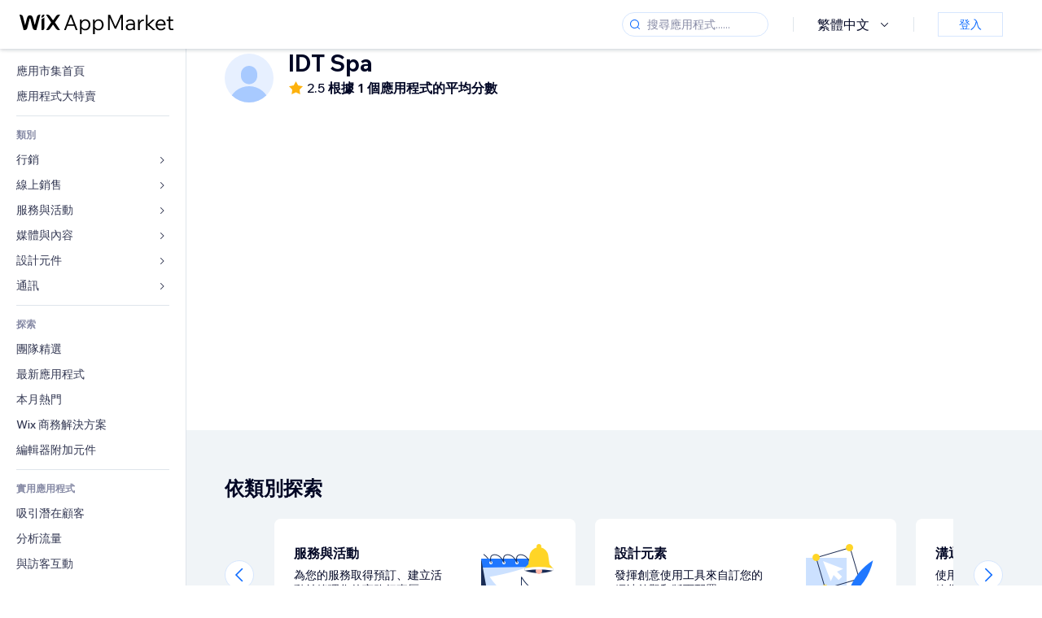

--- FILE ---
content_type: application/javascript
request_url: https://static.parastorage.com/services/wix-footer/a23779fd37326f88e789b1b009ab8734c4e0c5b901237590e9bfe76a/assets/structure/footer_zh.chunk.min.js
body_size: 480
content:
"use strict";(self.webpackChunkWixFooter=self.webpackChunkWixFooter||[]).push([[168],{1283:t=>{t.exports=JSON.parse('{"columns":[{"links":[{"name":"templates","specs":{},"target":"_self","text":"網站範本","url":"https://zh.wix.com/website/templates"},{"name":"website__builder","specs":{},"target":"_self","text":"網頁製作","url":"https://zh.wix.com"},{"name":"footer_design","specs":{},"target":"_self","text":"網站設計","url":"https://zh.wix.com/website/design"},{"name":"features","specs":{},"target":"_self","text":"Wix 功能","url":"https://zh.wix.com/features/main"},{"name":"app_market","specs":{},"target":"_blank","text":"應用市集","url":"https://zh.wix.com/app-market"},{"name":"web_hosting","specs":{},"target":"_self","text":"網站寄存","url":"https://zh.wix.com/free/web-hosting"},{"name":"domains","specs":{},"target":"_self","text":"網域名稱","url":"https://zh.wix.com/domain/names"},{"name":"web_accesibility","specs":{},"target":"_self","text":"無障礙網站","url":"https://www.wix.com/accessibility"},{"name":"mobile_app_builder","specs":{},"target":"_self","text":"行動網站建立工具","url":"https://zh.wix.com/app-builder"}],"name":"product","text":"產品"},{"links":[{"name":"ecommerce","specs":{},"target":"_blank","text":"網路商店","url":"https://zh.wix.com/ecommerce/website"},{"name":"booking","specs":{},"target":"_blank","text":"網路預訂","url":"https://zh.wix.com/bookings/scheduling-software"},{"name":"restaurants","specs":{},"target":"_self","text":"餐廳網站","url":"https://zh.wix.com/restaurant/website"},{"name":"start_blog","specs":{},"target":"_self","text":"部落格網站","url":"https://zh.wix.com/start/blog"},{"name":"portfolio_website","specs":{},"target":"_self","text":"作品集網站","url":"https://zh.wix.com/portfolio-website"},{"name":"wix_studio","specs":{},"target":"_self","text":"Wix Studio","url":"https://www.wix.com/studio"},{"name":"mailboxes","specs":{},"target":"_self","text":"商家電子郵件","url":"https://zh.wix.com/business/email-address"},{"name":"logo_maker","specs":{},"target":"_blank","text":"標誌製作工具","url":"https://www.wix.com/logo/maker"}],"name":"solutions","text":"解決方案"},{"links":[{"name":"wix_blog","specs":{},"target":"_blank","text":"Wix 部落格","url":"https://www.wix.com/blog"},{"name":"privacy_security_hub","specs":{},"target":"_self","text":"隱私權與保安中心","url":"https://www.wix.com/manage/privacy-security-hub"}],"name":"learn","text":"學習"},{"links":[{"name":"support_center","specs":{},"target":"_self","text":"說明中心","url":"https://support.wix.com/en"},{"name":"wix_marketplace","specs":{},"target":"_blank","text":"聘用專業人士","url":"https://zh.wix.com/marketplace"},{"name":"abuse","specs":{},"target":"_self","text":"舉報濫用情況","url":"https://www.wix.com/abuse"},{"name":"status_page","specs":{},"target":"_self","text":"系統狀況","url":"https://status.wix.com"}],"name":"support","text":"支援"},{"links":[{"name":"press_room","specs":{},"target":"_self","text":"傳媒與媒體","url":"https://www.wix.com/press-room/home"},{"name":"investor_relations","specs":{},"target":"_self","text":"投資者關係","url":"https://investors.wix.com"},{"name":"wix_capital","specs":{},"target":"_self","text":"Wix Ventures","url":"https://www.wix.com/wix-ventures"},{"name":"a11y","specs":{},"target":"_self","text":"無障礙聲明","url":"https://zh.wix.com/about/terms-accessibility"},{"name":"patent_notice","specs":{},"target":"_self","text":"專利通知","url":"https://www.wix.com/about/patent-notice"},{"name":"sitemap","specs":{},"target":"_self","text":"網站地圖","url":"https://www.wix.com/about/sitemap"},{"name":"jobs","specs":{},"target":"_self","text":"就業機會","url":"https://careers.wix.com"}],"name":"company","text":"公司"}],"description":"Wix 網站建立工具為您帶來全面的解決方案，涵蓋範疇包括企業級架構、商業功能、進階 SEO 以至行銷工具，任何人都可來建設並發展線上形象。","descriptionLinks":[{"name":"about","target":"_self","text":"關於我們","url":"https://zh.wix.com/about/us"},{"name":"contact_us","target":"_self","text":"連絡我們","url":"https://zh.wix.com/about/contact-us"}],"legacyLinks":[{"name":"do_not_sell","specs":{"specs.funnel.EnableLegalLinkUS":"true"},"target":"_self","text":"請不要出售我的個人資料","url":"https://www.wix.com/about/privacy/do-not-sell-my-personal-information"},{"name":"terms_of_use","specs":{},"target":"_self","text":"使用條款","url":"https://zh.wix.com/about/terms-of-use"},{"name":"privacy","specs":{},"target":"_self","text":"隱私權政策","url":"https://zh.wix.com/about/privacy"}],"logo":{"ariaLabel":"Wix 標誌，首頁","icon":"logo","target":"_self","title":"Wix.com","url":"https://zh.wix.com"},"mainAriaLabel":"更多 Wix 頁面","socialLinks":[{"ariaLabel":"facebook","icon":"facebook","target":"_blank","title":"Facebook","url":"https://www.facebook.com/wix"},{"ariaLabel":"youtube","icon":"youtube","target":"_blank","title":"Youtube","url":"https://www.youtube.com/user/Wix"},{"ariaLabel":"instagram","icon":"instagram","target":"_blank","title":"Instagram","url":"https://www.instagram.com/wix"},{"ariaLabel":"tiktok","icon":"tiktok","target":"_blank","title":"TikTok","url":"https://www.tiktok.com/@wix"},{"ariaLabel":"pinterest","icon":"pinterest","target":"_blank","title":"Pinterest","url":"https://www.pinterest.com/wixcom"},{"ariaLabel":"twitter","icon":"twitter","target":"_blank","title":"Twitter","url":"https://twitter.com/wix"},{"ariaLabel":"linkedin","icon":"linkedin","target":"_blank","title":"Linkedin","url":"https://www.linkedin.com/company/wix-com?trk=biz-companies-cym"}]}')}}]);